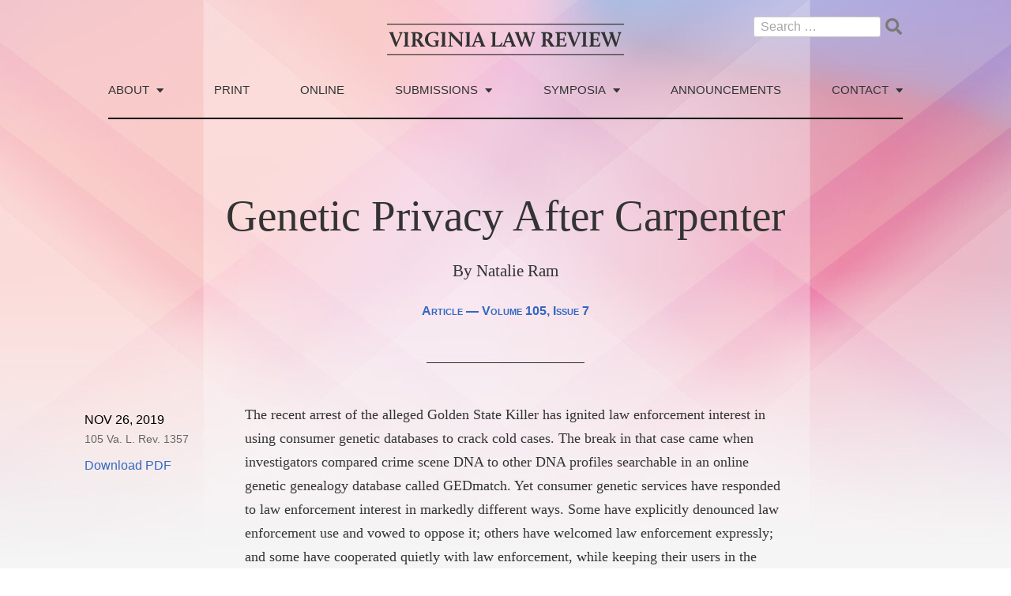

--- FILE ---
content_type: text/html; charset=UTF-8
request_url: https://virginialawreview.org/articles/genetic-privacy-after-carpenter/
body_size: 11505
content:
<!doctype html>
<html dir="ltr" lang="en-US"
	prefix="og: https://ogp.me/ns#" >
<head>
    <meta charset="UTF-8">
    <meta name="viewport" content="width=device-width, initial-scale=1">
    <link rel="profile" href="https://gmpg.org/xfn/11">
    <link rel="shortcut icon" href="/wp-content/themes/lawreview/favicon.ico" type="image/png" />

	<title>Genetic Privacy After Carpenter - Virginia Law Review</title>
	<style>img:is([sizes="auto" i], [sizes^="auto," i]) { contain-intrinsic-size: 3000px 1500px }</style>
	
		<!-- All in One SEO 4.3.2 - aioseo.com -->
		<meta name="description" content="The recent arrest of the alleged Golden State Killer has ignited law enforcement interest in using consumer genetic databases to crack cold cases. The break in that case came when investigators compared crime scene DNA to other DNA profiles searchable in an online genetic genealogy database called GEDmatch. Yet consumer genetic services have responded to" />
		<meta name="robots" content="max-image-preview:large" />
		<link rel="canonical" href="https://virginialawreview.org/articles/genetic-privacy-after-carpenter/" />
		<meta name="generator" content="All in One SEO (AIOSEO) 4.3.2 " />
		<meta property="og:locale" content="en_US" />
		<meta property="og:site_name" content="Virginia Law Review -" />
		<meta property="og:type" content="article" />
		<meta property="og:title" content="Genetic Privacy After Carpenter - Virginia Law Review" />
		<meta property="og:description" content="The recent arrest of the alleged Golden State Killer has ignited law enforcement interest in using consumer genetic databases to crack cold cases. The break in that case came when investigators compared crime scene DNA to other DNA profiles searchable in an online genetic genealogy database called GEDmatch. Yet consumer genetic services have responded to" />
		<meta property="og:url" content="https://virginialawreview.org/articles/genetic-privacy-after-carpenter/" />
		<meta property="article:published_time" content="2019-11-26T11:43:21+00:00" />
		<meta property="article:modified_time" content="2020-12-12T22:42:21+00:00" />
		<meta name="twitter:card" content="summary" />
		<meta name="twitter:title" content="Genetic Privacy After Carpenter - Virginia Law Review" />
		<meta name="twitter:description" content="The recent arrest of the alleged Golden State Killer has ignited law enforcement interest in using consumer genetic databases to crack cold cases. The break in that case came when investigators compared crime scene DNA to other DNA profiles searchable in an online genetic genealogy database called GEDmatch. Yet consumer genetic services have responded to" />
		<script type="application/ld+json" class="aioseo-schema">
			{"@context":"https:\/\/schema.org","@graph":[{"@type":"BreadcrumbList","@id":"https:\/\/virginialawreview.org\/articles\/genetic-privacy-after-carpenter\/#breadcrumblist","itemListElement":[{"@type":"ListItem","@id":"https:\/\/virginialawreview.org\/#listItem","position":1,"item":{"@type":"WebPage","@id":"https:\/\/virginialawreview.org\/","name":"Home","url":"https:\/\/virginialawreview.org\/"},"nextItem":"https:\/\/virginialawreview.org\/articles\/genetic-privacy-after-carpenter\/#listItem"},{"@type":"ListItem","@id":"https:\/\/virginialawreview.org\/articles\/genetic-privacy-after-carpenter\/#listItem","position":2,"item":{"@type":"WebPage","@id":"https:\/\/virginialawreview.org\/articles\/genetic-privacy-after-carpenter\/","name":"Genetic Privacy After Carpenter","description":"The recent arrest of the alleged Golden State Killer has ignited law enforcement interest in using consumer genetic databases to crack cold cases. The break in that case came when investigators compared crime scene DNA to other DNA profiles searchable in an online genetic genealogy database called GEDmatch. Yet consumer genetic services have responded to","url":"https:\/\/virginialawreview.org\/articles\/genetic-privacy-after-carpenter\/"},"previousItem":"https:\/\/virginialawreview.org\/#listItem"}]},{"@type":"Organization","@id":"https:\/\/virginialawreview.org\/#organization","name":"Virginia Law Review","url":"https:\/\/virginialawreview.org\/","contactPoint":{"@type":"ContactPoint","telephone":"+14349243079","contactType":"Customer Support"}},{"@type":"Person","@id":"https:\/\/virginialawreview.org\/author\/daverodmandesign-com\/#author","url":"https:\/\/virginialawreview.org\/author\/daverodmandesign-com\/","name":"dave@rodmandesign.com","image":{"@type":"ImageObject","@id":"https:\/\/virginialawreview.org\/articles\/genetic-privacy-after-carpenter\/#authorImage","url":"https:\/\/secure.gravatar.com\/avatar\/76af9649a731b140b331bc1bd4174e9fe61242f2addae4b462a30fa61027f617?s=96&d=mm&r=g","width":96,"height":96,"caption":"dave@rodmandesign.com"}},{"@type":"WebPage","@id":"https:\/\/virginialawreview.org\/articles\/genetic-privacy-after-carpenter\/#webpage","url":"https:\/\/virginialawreview.org\/articles\/genetic-privacy-after-carpenter\/","name":"Genetic Privacy After Carpenter - Virginia Law Review","description":"The recent arrest of the alleged Golden State Killer has ignited law enforcement interest in using consumer genetic databases to crack cold cases. The break in that case came when investigators compared crime scene DNA to other DNA profiles searchable in an online genetic genealogy database called GEDmatch. Yet consumer genetic services have responded to","inLanguage":"en-US","isPartOf":{"@id":"https:\/\/virginialawreview.org\/#website"},"breadcrumb":{"@id":"https:\/\/virginialawreview.org\/articles\/genetic-privacy-after-carpenter\/#breadcrumblist"},"author":{"@id":"https:\/\/virginialawreview.org\/author\/daverodmandesign-com\/#author"},"creator":{"@id":"https:\/\/virginialawreview.org\/author\/daverodmandesign-com\/#author"},"datePublished":"2019-11-26T11:43:21-05:00","dateModified":"2020-12-12T22:42:21-05:00"},{"@type":"WebSite","@id":"https:\/\/virginialawreview.org\/#website","url":"https:\/\/virginialawreview.org\/","name":"Virginia Law Review","inLanguage":"en-US","publisher":{"@id":"https:\/\/virginialawreview.org\/#organization"}}]}
		</script>
		<!-- All in One SEO -->

<link rel='dns-prefetch' href='//ajax.googleapis.com' />
<link rel='dns-prefetch' href='//kit.fontawesome.com' />
<link rel='dns-prefetch' href='//cdn.jsdelivr.net' />
<link rel='dns-prefetch' href='//cloud.typography.com' />
<link rel="alternate" type="application/rss+xml" title="Virginia Law Review &raquo; Feed" href="https://virginialawreview.org/feed/" />
<link rel="alternate" type="application/rss+xml" title="Virginia Law Review &raquo; Comments Feed" href="https://virginialawreview.org/comments/feed/" />
		<!-- This site uses the Google Analytics by MonsterInsights plugin v9.11.1 - Using Analytics tracking - https://www.monsterinsights.com/ -->
		<!-- Note: MonsterInsights is not currently configured on this site. The site owner needs to authenticate with Google Analytics in the MonsterInsights settings panel. -->
					<!-- No tracking code set -->
				<!-- / Google Analytics by MonsterInsights -->
		<script>
window._wpemojiSettings = {"baseUrl":"https:\/\/s.w.org\/images\/core\/emoji\/16.0.1\/72x72\/","ext":".png","svgUrl":"https:\/\/s.w.org\/images\/core\/emoji\/16.0.1\/svg\/","svgExt":".svg","source":{"concatemoji":"https:\/\/virginialawreview.org\/wp-includes\/js\/wp-emoji-release.min.js?ver=6.8.3"}};
/*! This file is auto-generated */
!function(s,n){var o,i,e;function c(e){try{var t={supportTests:e,timestamp:(new Date).valueOf()};sessionStorage.setItem(o,JSON.stringify(t))}catch(e){}}function p(e,t,n){e.clearRect(0,0,e.canvas.width,e.canvas.height),e.fillText(t,0,0);var t=new Uint32Array(e.getImageData(0,0,e.canvas.width,e.canvas.height).data),a=(e.clearRect(0,0,e.canvas.width,e.canvas.height),e.fillText(n,0,0),new Uint32Array(e.getImageData(0,0,e.canvas.width,e.canvas.height).data));return t.every(function(e,t){return e===a[t]})}function u(e,t){e.clearRect(0,0,e.canvas.width,e.canvas.height),e.fillText(t,0,0);for(var n=e.getImageData(16,16,1,1),a=0;a<n.data.length;a++)if(0!==n.data[a])return!1;return!0}function f(e,t,n,a){switch(t){case"flag":return n(e,"\ud83c\udff3\ufe0f\u200d\u26a7\ufe0f","\ud83c\udff3\ufe0f\u200b\u26a7\ufe0f")?!1:!n(e,"\ud83c\udde8\ud83c\uddf6","\ud83c\udde8\u200b\ud83c\uddf6")&&!n(e,"\ud83c\udff4\udb40\udc67\udb40\udc62\udb40\udc65\udb40\udc6e\udb40\udc67\udb40\udc7f","\ud83c\udff4\u200b\udb40\udc67\u200b\udb40\udc62\u200b\udb40\udc65\u200b\udb40\udc6e\u200b\udb40\udc67\u200b\udb40\udc7f");case"emoji":return!a(e,"\ud83e\udedf")}return!1}function g(e,t,n,a){var r="undefined"!=typeof WorkerGlobalScope&&self instanceof WorkerGlobalScope?new OffscreenCanvas(300,150):s.createElement("canvas"),o=r.getContext("2d",{willReadFrequently:!0}),i=(o.textBaseline="top",o.font="600 32px Arial",{});return e.forEach(function(e){i[e]=t(o,e,n,a)}),i}function t(e){var t=s.createElement("script");t.src=e,t.defer=!0,s.head.appendChild(t)}"undefined"!=typeof Promise&&(o="wpEmojiSettingsSupports",i=["flag","emoji"],n.supports={everything:!0,everythingExceptFlag:!0},e=new Promise(function(e){s.addEventListener("DOMContentLoaded",e,{once:!0})}),new Promise(function(t){var n=function(){try{var e=JSON.parse(sessionStorage.getItem(o));if("object"==typeof e&&"number"==typeof e.timestamp&&(new Date).valueOf()<e.timestamp+604800&&"object"==typeof e.supportTests)return e.supportTests}catch(e){}return null}();if(!n){if("undefined"!=typeof Worker&&"undefined"!=typeof OffscreenCanvas&&"undefined"!=typeof URL&&URL.createObjectURL&&"undefined"!=typeof Blob)try{var e="postMessage("+g.toString()+"("+[JSON.stringify(i),f.toString(),p.toString(),u.toString()].join(",")+"));",a=new Blob([e],{type:"text/javascript"}),r=new Worker(URL.createObjectURL(a),{name:"wpTestEmojiSupports"});return void(r.onmessage=function(e){c(n=e.data),r.terminate(),t(n)})}catch(e){}c(n=g(i,f,p,u))}t(n)}).then(function(e){for(var t in e)n.supports[t]=e[t],n.supports.everything=n.supports.everything&&n.supports[t],"flag"!==t&&(n.supports.everythingExceptFlag=n.supports.everythingExceptFlag&&n.supports[t]);n.supports.everythingExceptFlag=n.supports.everythingExceptFlag&&!n.supports.flag,n.DOMReady=!1,n.readyCallback=function(){n.DOMReady=!0}}).then(function(){return e}).then(function(){var e;n.supports.everything||(n.readyCallback(),(e=n.source||{}).concatemoji?t(e.concatemoji):e.wpemoji&&e.twemoji&&(t(e.twemoji),t(e.wpemoji)))}))}((window,document),window._wpemojiSettings);
</script>
<style id='wp-emoji-styles-inline-css'>

	img.wp-smiley, img.emoji {
		display: inline !important;
		border: none !important;
		box-shadow: none !important;
		height: 1em !important;
		width: 1em !important;
		margin: 0 0.07em !important;
		vertical-align: -0.1em !important;
		background: none !important;
		padding: 0 !important;
	}
</style>
<link rel='stylesheet' id='wp-block-library-css' href='https://virginialawreview.org/wp-includes/css/dist/block-library/style.min.css?ver=6.8.3' media='all' />
<style id='classic-theme-styles-inline-css'>
/*! This file is auto-generated */
.wp-block-button__link{color:#fff;background-color:#32373c;border-radius:9999px;box-shadow:none;text-decoration:none;padding:calc(.667em + 2px) calc(1.333em + 2px);font-size:1.125em}.wp-block-file__button{background:#32373c;color:#fff;text-decoration:none}
</style>
<style id='global-styles-inline-css'>
:root{--wp--preset--aspect-ratio--square: 1;--wp--preset--aspect-ratio--4-3: 4/3;--wp--preset--aspect-ratio--3-4: 3/4;--wp--preset--aspect-ratio--3-2: 3/2;--wp--preset--aspect-ratio--2-3: 2/3;--wp--preset--aspect-ratio--16-9: 16/9;--wp--preset--aspect-ratio--9-16: 9/16;--wp--preset--color--black: #000000;--wp--preset--color--cyan-bluish-gray: #abb8c3;--wp--preset--color--white: #ffffff;--wp--preset--color--pale-pink: #f78da7;--wp--preset--color--vivid-red: #cf2e2e;--wp--preset--color--luminous-vivid-orange: #ff6900;--wp--preset--color--luminous-vivid-amber: #fcb900;--wp--preset--color--light-green-cyan: #7bdcb5;--wp--preset--color--vivid-green-cyan: #00d084;--wp--preset--color--pale-cyan-blue: #8ed1fc;--wp--preset--color--vivid-cyan-blue: #0693e3;--wp--preset--color--vivid-purple: #9b51e0;--wp--preset--gradient--vivid-cyan-blue-to-vivid-purple: linear-gradient(135deg,rgba(6,147,227,1) 0%,rgb(155,81,224) 100%);--wp--preset--gradient--light-green-cyan-to-vivid-green-cyan: linear-gradient(135deg,rgb(122,220,180) 0%,rgb(0,208,130) 100%);--wp--preset--gradient--luminous-vivid-amber-to-luminous-vivid-orange: linear-gradient(135deg,rgba(252,185,0,1) 0%,rgba(255,105,0,1) 100%);--wp--preset--gradient--luminous-vivid-orange-to-vivid-red: linear-gradient(135deg,rgba(255,105,0,1) 0%,rgb(207,46,46) 100%);--wp--preset--gradient--very-light-gray-to-cyan-bluish-gray: linear-gradient(135deg,rgb(238,238,238) 0%,rgb(169,184,195) 100%);--wp--preset--gradient--cool-to-warm-spectrum: linear-gradient(135deg,rgb(74,234,220) 0%,rgb(151,120,209) 20%,rgb(207,42,186) 40%,rgb(238,44,130) 60%,rgb(251,105,98) 80%,rgb(254,248,76) 100%);--wp--preset--gradient--blush-light-purple: linear-gradient(135deg,rgb(255,206,236) 0%,rgb(152,150,240) 100%);--wp--preset--gradient--blush-bordeaux: linear-gradient(135deg,rgb(254,205,165) 0%,rgb(254,45,45) 50%,rgb(107,0,62) 100%);--wp--preset--gradient--luminous-dusk: linear-gradient(135deg,rgb(255,203,112) 0%,rgb(199,81,192) 50%,rgb(65,88,208) 100%);--wp--preset--gradient--pale-ocean: linear-gradient(135deg,rgb(255,245,203) 0%,rgb(182,227,212) 50%,rgb(51,167,181) 100%);--wp--preset--gradient--electric-grass: linear-gradient(135deg,rgb(202,248,128) 0%,rgb(113,206,126) 100%);--wp--preset--gradient--midnight: linear-gradient(135deg,rgb(2,3,129) 0%,rgb(40,116,252) 100%);--wp--preset--font-size--small: 13px;--wp--preset--font-size--medium: 20px;--wp--preset--font-size--large: 36px;--wp--preset--font-size--x-large: 42px;--wp--preset--spacing--20: 0.44rem;--wp--preset--spacing--30: 0.67rem;--wp--preset--spacing--40: 1rem;--wp--preset--spacing--50: 1.5rem;--wp--preset--spacing--60: 2.25rem;--wp--preset--spacing--70: 3.38rem;--wp--preset--spacing--80: 5.06rem;--wp--preset--shadow--natural: 6px 6px 9px rgba(0, 0, 0, 0.2);--wp--preset--shadow--deep: 12px 12px 50px rgba(0, 0, 0, 0.4);--wp--preset--shadow--sharp: 6px 6px 0px rgba(0, 0, 0, 0.2);--wp--preset--shadow--outlined: 6px 6px 0px -3px rgba(255, 255, 255, 1), 6px 6px rgba(0, 0, 0, 1);--wp--preset--shadow--crisp: 6px 6px 0px rgba(0, 0, 0, 1);}:where(.is-layout-flex){gap: 0.5em;}:where(.is-layout-grid){gap: 0.5em;}body .is-layout-flex{display: flex;}.is-layout-flex{flex-wrap: wrap;align-items: center;}.is-layout-flex > :is(*, div){margin: 0;}body .is-layout-grid{display: grid;}.is-layout-grid > :is(*, div){margin: 0;}:where(.wp-block-columns.is-layout-flex){gap: 2em;}:where(.wp-block-columns.is-layout-grid){gap: 2em;}:where(.wp-block-post-template.is-layout-flex){gap: 1.25em;}:where(.wp-block-post-template.is-layout-grid){gap: 1.25em;}.has-black-color{color: var(--wp--preset--color--black) !important;}.has-cyan-bluish-gray-color{color: var(--wp--preset--color--cyan-bluish-gray) !important;}.has-white-color{color: var(--wp--preset--color--white) !important;}.has-pale-pink-color{color: var(--wp--preset--color--pale-pink) !important;}.has-vivid-red-color{color: var(--wp--preset--color--vivid-red) !important;}.has-luminous-vivid-orange-color{color: var(--wp--preset--color--luminous-vivid-orange) !important;}.has-luminous-vivid-amber-color{color: var(--wp--preset--color--luminous-vivid-amber) !important;}.has-light-green-cyan-color{color: var(--wp--preset--color--light-green-cyan) !important;}.has-vivid-green-cyan-color{color: var(--wp--preset--color--vivid-green-cyan) !important;}.has-pale-cyan-blue-color{color: var(--wp--preset--color--pale-cyan-blue) !important;}.has-vivid-cyan-blue-color{color: var(--wp--preset--color--vivid-cyan-blue) !important;}.has-vivid-purple-color{color: var(--wp--preset--color--vivid-purple) !important;}.has-black-background-color{background-color: var(--wp--preset--color--black) !important;}.has-cyan-bluish-gray-background-color{background-color: var(--wp--preset--color--cyan-bluish-gray) !important;}.has-white-background-color{background-color: var(--wp--preset--color--white) !important;}.has-pale-pink-background-color{background-color: var(--wp--preset--color--pale-pink) !important;}.has-vivid-red-background-color{background-color: var(--wp--preset--color--vivid-red) !important;}.has-luminous-vivid-orange-background-color{background-color: var(--wp--preset--color--luminous-vivid-orange) !important;}.has-luminous-vivid-amber-background-color{background-color: var(--wp--preset--color--luminous-vivid-amber) !important;}.has-light-green-cyan-background-color{background-color: var(--wp--preset--color--light-green-cyan) !important;}.has-vivid-green-cyan-background-color{background-color: var(--wp--preset--color--vivid-green-cyan) !important;}.has-pale-cyan-blue-background-color{background-color: var(--wp--preset--color--pale-cyan-blue) !important;}.has-vivid-cyan-blue-background-color{background-color: var(--wp--preset--color--vivid-cyan-blue) !important;}.has-vivid-purple-background-color{background-color: var(--wp--preset--color--vivid-purple) !important;}.has-black-border-color{border-color: var(--wp--preset--color--black) !important;}.has-cyan-bluish-gray-border-color{border-color: var(--wp--preset--color--cyan-bluish-gray) !important;}.has-white-border-color{border-color: var(--wp--preset--color--white) !important;}.has-pale-pink-border-color{border-color: var(--wp--preset--color--pale-pink) !important;}.has-vivid-red-border-color{border-color: var(--wp--preset--color--vivid-red) !important;}.has-luminous-vivid-orange-border-color{border-color: var(--wp--preset--color--luminous-vivid-orange) !important;}.has-luminous-vivid-amber-border-color{border-color: var(--wp--preset--color--luminous-vivid-amber) !important;}.has-light-green-cyan-border-color{border-color: var(--wp--preset--color--light-green-cyan) !important;}.has-vivid-green-cyan-border-color{border-color: var(--wp--preset--color--vivid-green-cyan) !important;}.has-pale-cyan-blue-border-color{border-color: var(--wp--preset--color--pale-cyan-blue) !important;}.has-vivid-cyan-blue-border-color{border-color: var(--wp--preset--color--vivid-cyan-blue) !important;}.has-vivid-purple-border-color{border-color: var(--wp--preset--color--vivid-purple) !important;}.has-vivid-cyan-blue-to-vivid-purple-gradient-background{background: var(--wp--preset--gradient--vivid-cyan-blue-to-vivid-purple) !important;}.has-light-green-cyan-to-vivid-green-cyan-gradient-background{background: var(--wp--preset--gradient--light-green-cyan-to-vivid-green-cyan) !important;}.has-luminous-vivid-amber-to-luminous-vivid-orange-gradient-background{background: var(--wp--preset--gradient--luminous-vivid-amber-to-luminous-vivid-orange) !important;}.has-luminous-vivid-orange-to-vivid-red-gradient-background{background: var(--wp--preset--gradient--luminous-vivid-orange-to-vivid-red) !important;}.has-very-light-gray-to-cyan-bluish-gray-gradient-background{background: var(--wp--preset--gradient--very-light-gray-to-cyan-bluish-gray) !important;}.has-cool-to-warm-spectrum-gradient-background{background: var(--wp--preset--gradient--cool-to-warm-spectrum) !important;}.has-blush-light-purple-gradient-background{background: var(--wp--preset--gradient--blush-light-purple) !important;}.has-blush-bordeaux-gradient-background{background: var(--wp--preset--gradient--blush-bordeaux) !important;}.has-luminous-dusk-gradient-background{background: var(--wp--preset--gradient--luminous-dusk) !important;}.has-pale-ocean-gradient-background{background: var(--wp--preset--gradient--pale-ocean) !important;}.has-electric-grass-gradient-background{background: var(--wp--preset--gradient--electric-grass) !important;}.has-midnight-gradient-background{background: var(--wp--preset--gradient--midnight) !important;}.has-small-font-size{font-size: var(--wp--preset--font-size--small) !important;}.has-medium-font-size{font-size: var(--wp--preset--font-size--medium) !important;}.has-large-font-size{font-size: var(--wp--preset--font-size--large) !important;}.has-x-large-font-size{font-size: var(--wp--preset--font-size--x-large) !important;}
:where(.wp-block-post-template.is-layout-flex){gap: 1.25em;}:where(.wp-block-post-template.is-layout-grid){gap: 1.25em;}
:where(.wp-block-columns.is-layout-flex){gap: 2em;}:where(.wp-block-columns.is-layout-grid){gap: 2em;}
:root :where(.wp-block-pullquote){font-size: 1.5em;line-height: 1.6;}
</style>
<link rel='stylesheet' id='ctf_styles-css' href='https://virginialawreview.org/wp-content/plugins/custom-twitter-feeds/css/ctf-styles.min.css?ver=2.0.5' media='all' />
<link rel='stylesheet' id='cloud-typography-com-css' href='//cloud.typography.com/7815518/7834832/css/fonts.css?ver=1.3.5' media='all' />
<link rel='stylesheet' id='lawreview-style-css' href='https://virginialawreview.org/wp-content/themes/lawreview/style.css?ver=1.3.5' media='all' />
<link rel='stylesheet' id='select2-css' href='https://cdn.jsdelivr.net/npm/select2@4.1.0-beta.1/dist/css/select2.min.css?ver=6.8.3' media='all' />
<script src="//ajax.googleapis.com/ajax/libs/jquery/3.5.1/jquery.min.js?ver=1.3.5" id="lawreview-jquery-js"></script>
<script src="https://cdn.jsdelivr.net/npm/select2@4.1.0-beta.1/dist/js/select2.min.js?ver=6.8.3" id="select2-js"></script>
<link rel="https://api.w.org/" href="https://virginialawreview.org/wp-json/" /><link rel="alternate" title="JSON" type="application/json" href="https://virginialawreview.org/wp-json/wp/v2/articles-api/1814" /><link rel="EditURI" type="application/rsd+xml" title="RSD" href="https://virginialawreview.org/xmlrpc.php?rsd" />
<link rel='shortlink' href='https://virginialawreview.org/?p=1814' />
<link rel="alternate" title="oEmbed (JSON)" type="application/json+oembed" href="https://virginialawreview.org/wp-json/oembed/1.0/embed?url=https%3A%2F%2Fvirginialawreview.org%2Farticles%2Fgenetic-privacy-after-carpenter%2F" />
<link rel="alternate" title="oEmbed (XML)" type="text/xml+oembed" href="https://virginialawreview.org/wp-json/oembed/1.0/embed?url=https%3A%2F%2Fvirginialawreview.org%2Farticles%2Fgenetic-privacy-after-carpenter%2F&#038;format=xml" />
		<style type="text/css">
					.site-title,
			.site-description {
				position: absolute;
				clip: rect(1px, 1px, 1px, 1px);
				}
					</style>
		</head>
<body class="wp-singular articles-template-default single single-articles postid-1814 wp-theme-lawreview no-sidebar">
<div id="page" class="site" style="background: #f5f5f5 url(https://virginialawreview.org/wp-content/uploads/2020/12/Texture-17-e1607488671175.jpg) 50% 0 repeat-x;">
    <div class="content-wrapper">
        <a class="skip-link screen-reader-text" href="#primary">Skip to content</a>

        <header id="masthead" class="site-header">
            <div class="site-head-inner">
                <div class="site-branding">
                    <div class="site-logo">
                        <a href="https://virginialawreview.org/" rel="home">
                            <svg xmlns="http://www.w3.org/2000/svg" viewBox="0 0 989.18 132.22">
                                <path d="M13.63,43.27a8.09,8.09,0,0,0-5-5v-2.7h5c7,0,13.14-.36,13.14-.36l.36.36a11.34,11.34,0,0,0-.54,8.28L38.38,75c.63,1.62,1.26,4,1.71,5.58L54.22,46.15c1.62-4,.81-6.48-4.14-7.83v-2.7H65l.45,1.71s-3.06,1.89-6,9.18L38.83,96.46l-4.5-1.08Z"/>
                                <path d="M68.8,92.59c3.78-.45,6-2.61,6-5.85V44.89c0-4.32,0-5.22-6.21-6.57v-2.7h6.57c11.25,0,14.22-.36,14.22-.36l.45.36s-3,3.87-3,11.34V86.74a26.52,26.52,0,0,1-.45,4.86l7.65.81-.36,3-24.93.54Z"/>
                                <path d="M100.75,92.59c3.69-.45,6-2.52,6-5.58V44.89c0-4.32-.45-5.22-6.93-6.57v-2.7h25.47c15.84,0,22,7,22,14.49s-6.39,12.6-11.07,15.48v1.53l13,19.62c3.51,5.22,5.22,5.31,6.84,5.49l1,.09-.36,3.33H139.45l-.36-.36A41.73,41.73,0,0,0,134,85.48L123.79,70.09h-3.87l-1.08,1.08V87a22.94,22.94,0,0,1-.45,4.59l8.1.81-.36,3-25.38.54Zm24.66-27.18c4,0,8.64-4.14,8.64-12.51,0-7.2-3.51-12.6-11.88-12.6h-2.25l-1.08,1.08v24Z"/>
                                <path d="M193.27,34.54c7.74,0,16.29,1.62,21.06,2.07l-2.7,14.58h-3.51C208,41.29,199.75,39,193,39c-14.67,0-21.78,12.06-21.78,25.74,0,15.39,9.27,26.91,23.76,26.91a32.29,32.29,0,0,0,7.38-.9V79.18c0-4.32-.36-5.4-8.28-6.57v-2.7h22.77l.45,1.71s-3.51,1.62-3.51,8.55V94.39c-6.12.45-14,2.34-21.78,2.34-18.27,0-33.84-10.53-33.84-29.79C158.17,50.74,169.06,34.54,193.27,34.54Z"/>
                                <path d="M223.87,92.59c3.78-.45,6-2.61,6-5.85V44.89c0-4.32,0-5.22-6.21-6.57v-2.7h6.57c11.25,0,14.22-.36,14.22-.36l.45.36s-3,3.87-3,11.34V86.74a26.52,26.52,0,0,1-.45,4.86l7.65.81-.36,3-24.93.54Z"/>
                                <path d="M255.73,92.59c4-.45,6.48-2.34,6.48-5.58V48.31c0-5.76-1.35-8-7.29-10v-2.7h2.61c4.41,0,11.79-.36,11.79-.36a21.29,21.29,0,0,0,3.51,4.68l31.5,33.21c1.17,1.26,2.61,3,3.69,4.32v-32c0-4-.09-6.12-7.29-6.84v-3h18.18l.45,1.71s-6.21,1.62-6.21,9.09V96.1h-3.78L271,55.06a41.66,41.66,0,0,1-3.69-4.41V87a26.52,26.52,0,0,1-.45,4.86l8.1.54-.36,3-18.9.54Z"/>
                                <path d="M326.38,92.59c3.78-.45,6-2.61,6-5.85V44.89c0-4.32,0-5.22-6.21-6.57v-2.7h6.57c11.25,0,14.22-.36,14.22-.36l.45.36s-3,3.87-3,11.34V86.74A26.52,26.52,0,0,1,344,91.6l7.65.81-.36,3-24.93.54Z"/>
                                <path d="M352.48,92.59a6.74,6.74,0,0,0,6-4.23l20.88-52.29,5.49-1.17,19.71,51.21c1.53,4,2.88,6.21,6.29,6.66l-.36,2.88h-3.69c-4.22,0-17.54.36-17.54.36V92.5c2.43-.09,4.59-.9,3.6-3.6l-4.23-11.61H369.49L368,78.37l-5,13.23,7.74,1-.54,3.06H352.48Zm26.55-43L370.3,72.34H387L381.28,56.5C380.56,54.61,379.57,51.37,379,49.57Z"/>
                                <path d="M434,92.59c3.78-.45,6-2.34,6-5.58V44.89c0-4.32,0-5.22-6.21-6.57v-2.7h6.57c10.89,0,14.22-.36,14.22-.36l.45.36s-3,3.87-3,11.34v39a30,30,0,0,1-.45,5h13c7.29,0,9.27-3.42,13.77-12.42h3.51l-3.78,17.1H449.41c-6,0-15.39.27-15.39.27Z"/>
                                <path d="M480.1,92.59a6.74,6.74,0,0,0,6-4.23L507,36.07l5.49-1.17L532.2,86.11c1.53,4,2.88,6.21,6.3,6.66l-.36,2.88h-3.69c-4.23,0-17.55.36-17.55.36V92.5c2.43-.09,4.59-.9,3.6-3.6l-4.23-11.61H497.11l-1.53,1.08-5,13.23,7.74,1-.54,3.06H480.1Zm26.55-43-8.73,22.77h16.64L508.9,56.5C508.17,54.61,507.19,51.37,506.65,49.57Z"/>
                                <path d="M577.12,55.6l-13,40.86-5.22-1.08-20.7-52.11a8.31,8.31,0,0,0-5-5v-2.7h5c5.31,0,12.87-.36,12.87-.36l.36.36A11.37,11.37,0,0,0,551,43.9l11.52,30.51A43.45,43.45,0,0,1,564.16,80L574.24,48l-1.71-4.77a8.09,8.09,0,0,0-4.95-5v-2.7h5c5.31,0,12.86-.36,12.86-.36l.36.36a11.81,11.81,0,0,0-.54,8.28l10.53,30.69c.54,1.71,1.08,3.87,1.44,5.58l10.89-34c1.26-4,.81-6.48-4.14-7.83v-2.7h14.76l.45,1.71s-3.69,1.71-6,9.18L597.45,96.46l-5.31-1.08Z"/>
                                <path d="M644,92.59c3.69-.45,6-2.52,6-5.58V44.89c0-4.32-.45-5.22-6.93-6.57v-2.7h25.46c15.84,0,22,7,22,14.49s-6.39,12.6-11.07,15.48v1.53l13,19.62c3.51,5.22,5.22,5.31,6.84,5.49l1,.09L700,95.65H682.68l-.36-.36a41.73,41.73,0,0,0-5.13-9.81L667,70.09h-3.86l-1.08,1.08V87a22.94,22.94,0,0,1-.45,4.59l8.09.81-.36,3L644,95.92Zm24.66-27.18c4,0,8.63-4.14,8.63-12.51,0-7.2-3.51-12.6-11.88-12.6h-2.24l-1.08,1.08v24Z"/>
                                <path d="M703.38,92.59c3.78-.45,6-2.34,6-5.58V44.89c0-4.32-.45-5.22-6.93-6.57v-2.7h39.15c3.69,0,6.93-.36,6.93-.36l-2.79,15.93h-3.51c.45-9.27-2.52-10.89-9.72-10.89h-10l-1.08,1.08V62.71h15l.72-5.22L741,57V74.14h-4.68V67.39H722.55l-1.08,1.08V85.93a30,30,0,0,1-.45,5h12.51c7.74,0,8.82-1.17,13.32-10.62h3.51L747,95.65H718.77c-6,0-15.39.27-15.39.27Z"/>
                                <path d="M757.11,43.27a8.09,8.09,0,0,0-4.94-5v-2.7h5c7,0,13.13-.36,13.13-.36l.36.36a11.34,11.34,0,0,0-.54,8.28L781.86,75c.63,1.62,1.26,4,1.71,5.58L797.7,46.15c1.62-4,.81-6.48-4.14-7.83v-2.7H808.5l.45,1.71s-3.06,1.89-6,9.18L782.31,96.46l-4.5-1.08Z"/>
                                <path d="M812.29,92.59c3.77-.45,6-2.61,6-5.85V44.89c0-4.32,0-5.22-6.21-6.57v-2.7h6.57c11.25,0,14.22-.36,14.22-.36l.45.36s-3,3.87-3,11.34V86.74a26.52,26.52,0,0,1-.45,4.86l7.65.81-.36,3-24.92.54Z"/>
                                <path d="M844.23,92.59c3.78-.45,6-2.34,6-5.58V44.89c0-4.32-.45-5.22-6.93-6.57v-2.7h39.15c3.69,0,6.93-.36,6.93-.36l-2.79,15.93h-3.51c.45-9.27-2.52-10.89-9.72-10.89h-10l-1.08,1.08V62.71h15l.72-5.22,3.78-.54V74.14h-4.68V67.39H863.4l-1.08,1.08V85.93a30,30,0,0,1-.45,5h12.51c7.74,0,8.82-1.17,13.32-10.62h3.51l-3.33,15.3H859.62c-6,0-15.39.27-15.39.27Z"/>
                                <path d="M936.66,55.6l-13,40.86-5.22-1.08-20.7-52.11a8.31,8.31,0,0,0-4.95-5v-2.7h5c5.31,0,12.87-.36,12.87-.36l.36.36a11.37,11.37,0,0,0-.54,8.28l11.52,30.51A43.45,43.45,0,0,1,923.7,80L933.78,48l-1.71-4.77a8.09,8.09,0,0,0-5-5v-2.7h5c5.31,0,12.87-.36,12.87-.36l.36.36a11.81,11.81,0,0,0-.54,8.28l10.53,30.69c.54,1.71,1.08,3.87,1.44,5.58l10.89-34c1.26-4,.81-6.48-4.14-7.83v-2.7h14.76l.45,1.71s-3.69,1.71-6,9.18L957,96.46l-5.31-1.08Z"/>
                                <rect width="989.18" height="4"/>
                                <rect y="128.22" width="989.18" height="4"/>
                            </svg>
                            <!--<img src="/wp-content/themes/lawreview/images/virginia-law-review-logo.svg">-->
                        </a>
                    </div><!--site-logo-->
                    <div class="search-bar-header">
	                    <form role="search" method="get" class="search-form" action="https://virginialawreview.org/">
				<label>
					<span class="screen-reader-text">Search for:</span>
					<input type="search" class="search-field" placeholder="Search &hellip;" value="" name="s" />
				</label>
				<input type="submit" class="search-submit" value="Search" />
			</form>                    </div>

                    <div class="clear"></div>
                </div><!-- .site-branding -->

                <nav id="site-navigation" class="main-navigation">
                    <button class="menu-toggle" aria-controls="primary-menu" aria-expanded="false">
                        <svg aria-hidden="true" focusable="false" data-prefix="fas" data-icon="bars" class="svg-inline--fa fa-bars fa-w-14" role="img" xmlns="http://www.w3.org/2000/svg" viewBox="0 0 448 512">
                            <path d="M16 132h416c8.837 0 16-7.163 16-16V76c0-8.837-7.163-16-16-16H16C7.163 60 0 67.163 0 76v40c0 8.837 7.163 16 16 16zm0 160h416c8.837 0 16-7.163 16-16v-40c0-8.837-7.163-16-16-16H16c-8.837 0-16 7.163-16 16v40c0 8.837 7.163 16 16 16zm0 160h416c8.837 0 16-7.163 16-16v-40c0-8.837-7.163-16-16-16H16c-8.837 0-16 7.163-16 16v40c0 8.837 7.163 16 16 16z"></path>
                        </svg>
                    </button>
					<div class="menu-menu-1-container"><ul id="primary-menu" class="menu"><li id="menu-item-2294" class="no-link menu-item menu-item-type-custom menu-item-object-custom menu-item-has-children menu-item-2294"><a href="#">About<span class="dd-arrow"></span></a>
<ul class="sub-menu">
	<li id="menu-item-95" class="menu-item menu-item-type-post_type menu-item-object-page menu-item-95"><a href="https://virginialawreview.org/masthead/">Masthead<span class="dd-arrow"></span></a></li>
	<li id="menu-item-89" class="menu-item menu-item-type-post_type menu-item-object-page menu-item-89"><a href="https://virginialawreview.org/becoming-a-member/">Becoming a Member<span class="dd-arrow"></span></a></li>
	<li id="menu-item-93" class="menu-item menu-item-type-post_type menu-item-object-page menu-item-93"><a href="https://virginialawreview.org/tradition-of-excellence/">Tradition of Excellence<span class="dd-arrow"></span></a></li>
	<li id="menu-item-2306" class="menu-item menu-item-type-post_type menu-item-object-post menu-item-2306"><a href="https://virginialawreview.org/diversity-and-inclusion/">Diversity and Inclusion<span class="dd-arrow"></span></a></li>
	<li id="menu-item-92" class="menu-item menu-item-type-post_type menu-item-object-page menu-item-92"><a href="https://virginialawreview.org/light-edit-philosophy/">Light Edit Philosophy<span class="dd-arrow"></span></a></li>
	<li id="menu-item-94" class="menu-item menu-item-type-post_type menu-item-object-page menu-item-94"><a href="https://virginialawreview.org/alumni/">Alumni<span class="dd-arrow"></span></a></li>
	<li id="menu-item-90" class="menu-item menu-item-type-post_type menu-item-object-page menu-item-90"><a href="https://virginialawreview.org/sponsorship/">Sponsorship<span class="dd-arrow"></span></a></li>
</ul>
</li>
<li id="menu-item-43" class="menu-item menu-item-type-post_type menu-item-object-page menu-item-43"><a href="https://virginialawreview.org/print/">Print<span class="dd-arrow"></span></a></li>
<li id="menu-item-42" class="menu-item menu-item-type-post_type menu-item-object-page menu-item-42"><a href="https://virginialawreview.org/online/">Online<span class="dd-arrow"></span></a></li>
<li id="menu-item-2295" class="no-link menu-item menu-item-type-custom menu-item-object-custom menu-item-has-children menu-item-2295"><a href="#">Submissions<span class="dd-arrow"></span></a>
<ul class="sub-menu">
	<li id="menu-item-66" class="menu-item menu-item-type-post_type menu-item-object-page menu-item-66"><a href="https://virginialawreview.org/submissions/articles-essays/">Articles<span class="dd-arrow"></span></a></li>
	<li id="menu-item-65" class="menu-item menu-item-type-post_type menu-item-object-page menu-item-65"><a href="https://virginialawreview.org/submissions/notes/">Notes<span class="dd-arrow"></span></a></li>
	<li id="menu-item-64" class="menu-item menu-item-type-post_type menu-item-object-page menu-item-64"><a href="https://virginialawreview.org/submissions/online/">Online<span class="dd-arrow"></span></a></li>
	<li id="menu-item-63" class="menu-item menu-item-type-post_type menu-item-object-page menu-item-63"><a href="https://virginialawreview.org/submissions/stylebook/">Stylebook<span class="dd-arrow"></span></a></li>
</ul>
</li>
<li id="menu-item-2296" class="no-link menu-item menu-item-type-custom menu-item-object-custom menu-item-has-children menu-item-2296"><a href="#symposia">Symposia<span class="dd-arrow"></span></a>
<ul class="sub-menu">
	<li id="menu-item-2834" class="menu-item menu-item-type-post_type menu-item-object-symposia menu-item-2834"><a href="https://virginialawreview.org/symposia/virginialawreview-org-symposia-virginia-law-review-to-host-sixth-annual-symposium/">Upcoming Symposium<span class="dd-arrow"></span></a></li>
	<li id="menu-item-2833" class="menu-item menu-item-type-post_type_archive menu-item-object-symposia menu-item-2833"><a href="https://virginialawreview.org/symposia/">All Symposia<span class="dd-arrow"></span></a></li>
</ul>
</li>
<li id="menu-item-2281" class="menu-item menu-item-type-custom menu-item-object-custom menu-item-2281"><a href="/announcements/">Announcements<span class="dd-arrow"></span></a></li>
<li id="menu-item-2297" class="no-link menu-item menu-item-type-custom menu-item-object-custom menu-item-has-children menu-item-2297"><a href="#">Contact<span class="dd-arrow"></span></a>
<ul class="sub-menu">
	<li id="menu-item-98" class="menu-item menu-item-type-post_type menu-item-object-page menu-item-98"><a href="https://virginialawreview.org/contact/">Contact<span class="dd-arrow"></span></a></li>
	<li id="menu-item-99" class="menu-item menu-item-type-post_type menu-item-object-page menu-item-99"><a href="https://virginialawreview.org/customer-service/">Customer Service<span class="dd-arrow"></span></a></li>
	<li id="menu-item-97" class="menu-item menu-item-type-post_type menu-item-object-page menu-item-97"><a href="https://virginialawreview.org/subscribe/">Subscribe<span class="dd-arrow"></span></a></li>
</ul>
</li>
</ul></div>                </nav><!-- #site-navigation -->
            </div><!--site-head-inner-->
        </header><!-- #masthead -->


    <main id="primary" class="site-main">
        <div class="site-main-inner">

			                <article id="post-1814" class="post-1814 articles type-articles status-publish hentry article-sections-print article-types-article volumes-volume-105 issues-issue-7 authors-natalie-ram">
                    <header class="entry-header">

						                        <h1 class="essay-title">Genetic Privacy After Carpenter</h1>

						                            <h3 class="article-authors">By Natalie Ram</h3>
						
						                            <h3 class="article-sub-header">Article &mdash; <a href="/print/#volume-105">Volume 105</a>, Issue 7</h3>
						                        <div class="article-tile-separator"></div>

                    </header><!-- .entry-header -->
                    <div class="essay-col-left">
                        <div class="essay-col-left-inner">
                            <div class="article-date">Nov 26, 2019</div>
							                                <div class="article-reference">105 Va. L. Rev. 1357</div>
							
							                                <div class="download-article-pdf">
                                    <a href="https://virginialawreview.org/wp-content/uploads/2020/12/Ram_Book.pdf" target="_blank"><i class="fas fa-file-pdf"></i> Download PDF</a>
                                </div>
							
                            <div class="clear"></div>

                        </div>

                    </div>
                    <div class="essay-container">
                        <div class="entry-content">

							
							<p>The recent arrest of the alleged Golden State Killer has ignited law enforcement interest in using consumer genetic databases to crack cold cases. The break in that case came when investigators compared crime scene DNA to other DNA profiles searchable in an online genetic genealogy database called GEDmatch. Yet consumer genetic services have responded to law enforcement interest in markedly different ways. Some have explicitly denounced law enforcement use and vowed to oppose it; others have welcomed law enforcement expressly; and some have cooperated quietly with law enforcement, while keeping their users in the dark. At almost the same time, the Supreme Court gave these platforms a new role in policing police access to their genetic resources. In <em>Carpenter v. United States</em>, the Court upended the seemingly categorical rule that one cannot have an expectation of privacy in data shared with another.</p>
<p>This Article examines the impact of <em>Carpenter</em> for law enforcement use of third-party DNA databases, as in the Golden State Killer case. In so doing, this Article makes three contributions. First, it joins a burgeoning scholarship in identifying <em>Carpenter</em>’s “test,” and demonstrates that genetic information is precisely the sort of data in which individuals may ordinarily maintain an expectation of privacy, even when that data is in third-party hands. Second, it considers the role of consumer genetic platforms in mediating police access to their resources, recasting third-party privacy practices in a more robust and nuanced role as measures of consent. Third, it assesses the privacy practices of genetic genealogy companies specifically, concluding that some plainly reinforce existing expectations of privacy in genetic data, while others have meandered their way closer to legally valid consent to government use—though none has done so with precision.</p>

                            <div class="article-footer">
                                <div class="article-footer-share">
                                    <ul class="article-icon-links">
                                        <li><a href="" class="twitter-share" target="_blank"><i class="fab fa-twitter"></i></a></li>
                                        <li><a href="" class="facebook-share" target="_blank"><i class="fab fa-facebook-f"></i></a></li>
										                                            <li><a href="https://virginialawreview.org/wp-content/uploads/2020/12/Ram_Book.pdf" class="pdf" target="_blank"><i class="fas fa-arrow-alt-square-down"></i></a></li>
										                                    </ul>

                                </div>
                                <div class="clear"></div>
                            </div>
							                                    <div class="article-links">
                                        <p>Click on a link below to access the full text of this article. These are third-party content providers and may require a separate subscription for access.</p>
                                        <ul>
                                            <li>
                                                <a href="https://1.next.westlaw.com/Search/Results.html?query=105+Va.+L.+Rev.+1357" target="_blank">Westlaw</a>
                                            </li>
                                            <li>
                                                <a href="https://plus.lexis.com/search/?pdsearchterms=105+Va.+L.+Rev.+1357" target="_blank">Lexis</a>
                                            </li>
                                            <li>
                                                <a href="http://heinonline.org/HOL/CitationNavigator?collection=journals&volume=105&title=valr&page=1357&submit=Go&4=size" target="_blank">HeinOnline</a>
                                            </li>
                                        </ul>
                                        <div class="clear"></div>
                                    </div>
									
                            <div class="clear"></div>

														
                                <div class="article-feed-header">
                                    <span>&nbsp;&nbsp;Volume 105 / Issue 7&nbsp;&nbsp;</span>
                                </div>
                                <div class="article-feed">
																			<div class="article-feed-items">
    <h5></h5>

    <h4><a href="https://virginialawreview.org/articles/appointments-without-law/">Appointments Without Law</a></h4>

	
	        <div class="article-feed-author">By James Durling & E. Garrett West</div>
	
	        <div class="article-feed-reference">105 Va. L. Rev. 1281</div>
	
    <div class="article-feed-rule"></div>

    <div class="clear"></div>
</div>

																			<div class="article-feed-items">
    <h5></h5>

    <h4><a href="https://virginialawreview.org/articles/genetic-privacy-after-carpenter/">Genetic Privacy After Carpenter</a></h4>

	
	        <div class="article-feed-author">By Natalie Ram</div>
	
	        <div class="article-feed-reference">105 Va. L. Rev. 1357</div>
	
    <div class="article-feed-rule"></div>

    <div class="clear"></div>
</div>

																			<div class="article-feed-items">
    <h5></h5>

    <h4><a href="https://virginialawreview.org/articles/remedy-not-cure-reevaluating-status-booker-remedial-holding/">A Remedy but Not a Cure: Reevaluating the Status of the Booker Remedial Holding</a></h4>

	
	        <div class="article-feed-author">By Brendan Woods</div>
	
	        <div class="article-feed-reference">105 Va. L. Rev. 1427</div>
	
    <div class="article-feed-rule"></div>

    <div class="clear"></div>
</div>

									                                </div><!--article-feed-->
                                <div class="clear"></div>

														
														
                        </div><!--entry-content -->
                    </div><!-- essay-container-->
                    <div class="essay-col-right">
                        <div class="essay-col-right-inner">

                        </div>
                    </div>
                    <div class="clear"></div>
                </article>

			        </div><!--site-main-inner-->
    </main><!-- #main -->


</div><!--#content-wrapper-->

	<footer id="colophon" class="site-footer">
		<div class="footer-inner">
            <div class="footer-logo">
                <a href="https://virginialawreview.org/" rel="home">
                    <svg xmlns="http://www.w3.org/2000/svg" viewBox="0 0 989.18 132.22">
                        <path d="M13.63,43.27a8.09,8.09,0,0,0-5-5v-2.7h5c7,0,13.14-.36,13.14-.36l.36.36a11.34,11.34,0,0,0-.54,8.28L38.38,75c.63,1.62,1.26,4,1.71,5.58L54.22,46.15c1.62-4,.81-6.48-4.14-7.83v-2.7H65l.45,1.71s-3.06,1.89-6,9.18L38.83,96.46l-4.5-1.08Z"/>
                        <path d="M68.8,92.59c3.78-.45,6-2.61,6-5.85V44.89c0-4.32,0-5.22-6.21-6.57v-2.7h6.57c11.25,0,14.22-.36,14.22-.36l.45.36s-3,3.87-3,11.34V86.74a26.52,26.52,0,0,1-.45,4.86l7.65.81-.36,3-24.93.54Z"/>
                        <path d="M100.75,92.59c3.69-.45,6-2.52,6-5.58V44.89c0-4.32-.45-5.22-6.93-6.57v-2.7h25.47c15.84,0,22,7,22,14.49s-6.39,12.6-11.07,15.48v1.53l13,19.62c3.51,5.22,5.22,5.31,6.84,5.49l1,.09-.36,3.33H139.45l-.36-.36A41.73,41.73,0,0,0,134,85.48L123.79,70.09h-3.87l-1.08,1.08V87a22.94,22.94,0,0,1-.45,4.59l8.1.81-.36,3-25.38.54Zm24.66-27.18c4,0,8.64-4.14,8.64-12.51,0-7.2-3.51-12.6-11.88-12.6h-2.25l-1.08,1.08v24Z"/>
                        <path d="M193.27,34.54c7.74,0,16.29,1.62,21.06,2.07l-2.7,14.58h-3.51C208,41.29,199.75,39,193,39c-14.67,0-21.78,12.06-21.78,25.74,0,15.39,9.27,26.91,23.76,26.91a32.29,32.29,0,0,0,7.38-.9V79.18c0-4.32-.36-5.4-8.28-6.57v-2.7h22.77l.45,1.71s-3.51,1.62-3.51,8.55V94.39c-6.12.45-14,2.34-21.78,2.34-18.27,0-33.84-10.53-33.84-29.79C158.17,50.74,169.06,34.54,193.27,34.54Z"/>
                        <path d="M223.87,92.59c3.78-.45,6-2.61,6-5.85V44.89c0-4.32,0-5.22-6.21-6.57v-2.7h6.57c11.25,0,14.22-.36,14.22-.36l.45.36s-3,3.87-3,11.34V86.74a26.52,26.52,0,0,1-.45,4.86l7.65.81-.36,3-24.93.54Z"/>
                        <path d="M255.73,92.59c4-.45,6.48-2.34,6.48-5.58V48.31c0-5.76-1.35-8-7.29-10v-2.7h2.61c4.41,0,11.79-.36,11.79-.36a21.29,21.29,0,0,0,3.51,4.68l31.5,33.21c1.17,1.26,2.61,3,3.69,4.32v-32c0-4-.09-6.12-7.29-6.84v-3h18.18l.45,1.71s-6.21,1.62-6.21,9.09V96.1h-3.78L271,55.06a41.66,41.66,0,0,1-3.69-4.41V87a26.52,26.52,0,0,1-.45,4.86l8.1.54-.36,3-18.9.54Z"/>
                        <path d="M326.38,92.59c3.78-.45,6-2.61,6-5.85V44.89c0-4.32,0-5.22-6.21-6.57v-2.7h6.57c11.25,0,14.22-.36,14.22-.36l.45.36s-3,3.87-3,11.34V86.74A26.52,26.52,0,0,1,344,91.6l7.65.81-.36,3-24.93.54Z"/>
                        <path d="M352.48,92.59a6.74,6.74,0,0,0,6-4.23l20.88-52.29,5.49-1.17,19.71,51.21c1.53,4,2.88,6.21,6.29,6.66l-.36,2.88h-3.69c-4.22,0-17.54.36-17.54.36V92.5c2.43-.09,4.59-.9,3.6-3.6l-4.23-11.61H369.49L368,78.37l-5,13.23,7.74,1-.54,3.06H352.48Zm26.55-43L370.3,72.34H387L381.28,56.5C380.56,54.61,379.57,51.37,379,49.57Z"/>
                        <path d="M434,92.59c3.78-.45,6-2.34,6-5.58V44.89c0-4.32,0-5.22-6.21-6.57v-2.7h6.57c10.89,0,14.22-.36,14.22-.36l.45.36s-3,3.87-3,11.34v39a30,30,0,0,1-.45,5h13c7.29,0,9.27-3.42,13.77-12.42h3.51l-3.78,17.1H449.41c-6,0-15.39.27-15.39.27Z"/>
                        <path d="M480.1,92.59a6.74,6.74,0,0,0,6-4.23L507,36.07l5.49-1.17L532.2,86.11c1.53,4,2.88,6.21,6.3,6.66l-.36,2.88h-3.69c-4.23,0-17.55.36-17.55.36V92.5c2.43-.09,4.59-.9,3.6-3.6l-4.23-11.61H497.11l-1.53,1.08-5,13.23,7.74,1-.54,3.06H480.1Zm26.55-43-8.73,22.77h16.64L508.9,56.5C508.17,54.61,507.19,51.37,506.65,49.57Z"/>
                        <path d="M577.12,55.6l-13,40.86-5.22-1.08-20.7-52.11a8.31,8.31,0,0,0-5-5v-2.7h5c5.31,0,12.87-.36,12.87-.36l.36.36A11.37,11.37,0,0,0,551,43.9l11.52,30.51A43.45,43.45,0,0,1,564.16,80L574.24,48l-1.71-4.77a8.09,8.09,0,0,0-4.95-5v-2.7h5c5.31,0,12.86-.36,12.86-.36l.36.36a11.81,11.81,0,0,0-.54,8.28l10.53,30.69c.54,1.71,1.08,3.87,1.44,5.58l10.89-34c1.26-4,.81-6.48-4.14-7.83v-2.7h14.76l.45,1.71s-3.69,1.71-6,9.18L597.45,96.46l-5.31-1.08Z"/>
                        <path d="M644,92.59c3.69-.45,6-2.52,6-5.58V44.89c0-4.32-.45-5.22-6.93-6.57v-2.7h25.46c15.84,0,22,7,22,14.49s-6.39,12.6-11.07,15.48v1.53l13,19.62c3.51,5.22,5.22,5.31,6.84,5.49l1,.09L700,95.65H682.68l-.36-.36a41.73,41.73,0,0,0-5.13-9.81L667,70.09h-3.86l-1.08,1.08V87a22.94,22.94,0,0,1-.45,4.59l8.09.81-.36,3L644,95.92Zm24.66-27.18c4,0,8.63-4.14,8.63-12.51,0-7.2-3.51-12.6-11.88-12.6h-2.24l-1.08,1.08v24Z"/>
                        <path d="M703.38,92.59c3.78-.45,6-2.34,6-5.58V44.89c0-4.32-.45-5.22-6.93-6.57v-2.7h39.15c3.69,0,6.93-.36,6.93-.36l-2.79,15.93h-3.51c.45-9.27-2.52-10.89-9.72-10.89h-10l-1.08,1.08V62.71h15l.72-5.22L741,57V74.14h-4.68V67.39H722.55l-1.08,1.08V85.93a30,30,0,0,1-.45,5h12.51c7.74,0,8.82-1.17,13.32-10.62h3.51L747,95.65H718.77c-6,0-15.39.27-15.39.27Z"/>
                        <path d="M757.11,43.27a8.09,8.09,0,0,0-4.94-5v-2.7h5c7,0,13.13-.36,13.13-.36l.36.36a11.34,11.34,0,0,0-.54,8.28L781.86,75c.63,1.62,1.26,4,1.71,5.58L797.7,46.15c1.62-4,.81-6.48-4.14-7.83v-2.7H808.5l.45,1.71s-3.06,1.89-6,9.18L782.31,96.46l-4.5-1.08Z"/>
                        <path d="M812.29,92.59c3.77-.45,6-2.61,6-5.85V44.89c0-4.32,0-5.22-6.21-6.57v-2.7h6.57c11.25,0,14.22-.36,14.22-.36l.45.36s-3,3.87-3,11.34V86.74a26.52,26.52,0,0,1-.45,4.86l7.65.81-.36,3-24.92.54Z"/>
                        <path d="M844.23,92.59c3.78-.45,6-2.34,6-5.58V44.89c0-4.32-.45-5.22-6.93-6.57v-2.7h39.15c3.69,0,6.93-.36,6.93-.36l-2.79,15.93h-3.51c.45-9.27-2.52-10.89-9.72-10.89h-10l-1.08,1.08V62.71h15l.72-5.22,3.78-.54V74.14h-4.68V67.39H863.4l-1.08,1.08V85.93a30,30,0,0,1-.45,5h12.51c7.74,0,8.82-1.17,13.32-10.62h3.51l-3.33,15.3H859.62c-6,0-15.39.27-15.39.27Z"/>
                        <path d="M936.66,55.6l-13,40.86-5.22-1.08-20.7-52.11a8.31,8.31,0,0,0-4.95-5v-2.7h5c5.31,0,12.87-.36,12.87-.36l.36.36a11.37,11.37,0,0,0-.54,8.28l11.52,30.51A43.45,43.45,0,0,1,923.7,80L933.78,48l-1.71-4.77a8.09,8.09,0,0,0-5-5v-2.7h5c5.31,0,12.87-.36,12.87-.36l.36.36a11.81,11.81,0,0,0-.54,8.28l10.53,30.69c.54,1.71,1.08,3.87,1.44,5.58l10.89-34c1.26-4,.81-6.48-4.14-7.83v-2.7h14.76l.45,1.71s-3.69,1.71-6,9.18L957,96.46l-5.31-1.08Z"/>
                        <rect width="989.18" height="4"/>
                        <rect y="128.22" width="989.18" height="4"/>
                    </svg>
                    <!--<img src="/wp-content/themes/lawreview/images/virginia-law-review-logo.svg">-->
                </a>
            </div>
			<div class="lr-footer-menu"><ul id="menu-footer-menu" class="menu"><li id="menu-item-100" class="no-link menu-item menu-item-type-custom menu-item-object-custom menu-item-has-children menu-item-100"><a href="#">NAVIGATION</a>
<ul class="sub-menu">
	<li id="menu-item-101" class="menu-item menu-item-type-post_type menu-item-object-page menu-item-home menu-item-101"><a href="https://virginialawreview.org/">Home</a></li>
	<li id="menu-item-2282" class="menu-item menu-item-type-custom menu-item-object-custom menu-item-2282"><a href="/announcements/">Announcements</a></li>
	<li id="menu-item-2299" class="menu-item menu-item-type-post_type menu-item-object-page menu-item-2299"><a href="https://virginialawreview.org/contact/">Contact Us</a></li>
</ul>
</li>
<li id="menu-item-106" class="no-link menu-item menu-item-type-custom menu-item-object-custom menu-item-has-children menu-item-106"><a href="#">CONTENT</a>
<ul class="sub-menu">
	<li id="menu-item-2382" class="menu-item menu-item-type-post_type menu-item-object-page menu-item-2382"><a href="https://virginialawreview.org/print/">Print</a></li>
	<li id="menu-item-2385" class="menu-item menu-item-type-custom menu-item-object-custom menu-item-2385"><a href="/online/">Online</a></li>
	<li id="menu-item-2383" class="menu-item menu-item-type-post_type menu-item-object-symposia menu-item-2383"><a href="https://virginialawreview.org/symposia/intersectional-struggles-for-equality/">Symposium</a></li>
</ul>
</li>
<li id="menu-item-114" class="no-link menu-item menu-item-type-custom menu-item-object-custom menu-item-has-children menu-item-114"><a href="#">SUBMISSIONS</a>
<ul class="sub-menu">
	<li id="menu-item-115" class="menu-item menu-item-type-post_type menu-item-object-page menu-item-115"><a href="https://virginialawreview.org/submissions/articles-essays/">Articles</a></li>
	<li id="menu-item-116" class="menu-item menu-item-type-post_type menu-item-object-page menu-item-116"><a href="https://virginialawreview.org/submissions/notes/">Notes</a></li>
	<li id="menu-item-117" class="menu-item menu-item-type-post_type menu-item-object-page menu-item-117"><a href="https://virginialawreview.org/online/">Online</a></li>
</ul>
</li>
<li id="menu-item-118" class="no-link menu-item menu-item-type-custom menu-item-object-custom menu-item-has-children menu-item-118"><a href="#">ABOUT</a>
<ul class="sub-menu">
	<li id="menu-item-122" class="menu-item menu-item-type-post_type menu-item-object-page menu-item-122"><a href="https://virginialawreview.org/masthead/">Masthead</a></li>
	<li id="menu-item-120" class="menu-item menu-item-type-post_type menu-item-object-page menu-item-120"><a href="https://virginialawreview.org/becoming-a-member/">Becoming a Member</a></li>
	<li id="menu-item-2311" class="menu-item menu-item-type-post_type menu-item-object-post menu-item-2311"><a href="https://virginialawreview.org/diversity-and-inclusion/">Diversity and Inclusion</a></li>
</ul>
</li>
</ul></div>            <div class="footer-social">
                <ul>
                    <li>
                        <a href="https://twitter.com/virginialawrev" class="twitter" target="_blank">Twitter</a>
                    </li>
                </ul>
                <div class="clear"></div>
            </div>

        </div><!-- .footer-inner -->

	</footer><!-- #colophon -->
<div class="footer-site-info">
    <div class="footer-site-info-inner">
    &copy;Virginia Law Review Association. All rights reserved.
    </div>
</div><!-- .site-info -->
</div><!-- #page -->

<script type="speculationrules">
{"prefetch":[{"source":"document","where":{"and":[{"href_matches":"\/*"},{"not":{"href_matches":["\/wp-*.php","\/wp-admin\/*","\/wp-content\/uploads\/*","\/wp-content\/*","\/wp-content\/plugins\/*","\/wp-content\/themes\/lawreview\/*","\/*\\?(.+)"]}},{"not":{"selector_matches":"a[rel~=\"nofollow\"]"}},{"not":{"selector_matches":".no-prefetch, .no-prefetch a"}}]},"eagerness":"conservative"}]}
</script>
<script src="https://virginialawreview.org/wp-content/plugins/lawreview-docx-converter/footnotes.js?ver=1.3.5" id="symposium-footnotes-js"></script>
<script src="https://virginialawreview.org/wp-content/themes/lawreview/js/navigation.js?ver=1.3.5" id="lawreview-navigation-js"></script>
<script src="https://virginialawreview.org/wp-content/themes/lawreview/js/common.js?ver=1.3.5" id="lawreview-common-js"></script>
<script src="//kit.fontawesome.com/e87dbbf77f.js?ver=1.3.5" id="font-awesome-js"></script>

<script>(function(){function c(){var b=a.contentDocument||a.contentWindow.document;if(b){var d=b.createElement('script');d.innerHTML="window.__CF$cv$params={r:'9c0e7ba9ba43ada9',t:'MTc2ODkxMTE3Ny4wMDAwMDA='};var a=document.createElement('script');a.nonce='';a.src='/cdn-cgi/challenge-platform/scripts/jsd/main.js';document.getElementsByTagName('head')[0].appendChild(a);";b.getElementsByTagName('head')[0].appendChild(d)}}if(document.body){var a=document.createElement('iframe');a.height=1;a.width=1;a.style.position='absolute';a.style.top=0;a.style.left=0;a.style.border='none';a.style.visibility='hidden';document.body.appendChild(a);if('loading'!==document.readyState)c();else if(window.addEventListener)document.addEventListener('DOMContentLoaded',c);else{var e=document.onreadystatechange||function(){};document.onreadystatechange=function(b){e(b);'loading'!==document.readyState&&(document.onreadystatechange=e,c())}}}})();</script></body>
</html>


--- FILE ---
content_type: application/javascript
request_url: https://virginialawreview.org/wp-content/plugins/lawreview-docx-converter/footnotes.js?ver=1.3.5
body_size: 793
content:
(function ($) {

    var breakpoint = 800;

    var $entry_top = $('.entry-content');

    var $footnote_links = $('sup a');

    var firstLinkText = $('.footnote[data-id=1]');

    if (firstLinkText.hasClass('author')) {
        $('ol.foot_notes').attr('start', '0');
        $('ol.foot_notes li').first().css({'list-style':'none'});
    }

    var $sup_footnote = $("sup.footnote");

    function setEssayElements() {

        var articleTop = $entry_top.offset().top;
        $sup_footnote.each(function (index, element) {

            var note_id = $(this).data('id');

            var offset = $(this).offset();
            var sup_top = offset.top;

            var top = sup_top - articleTop - 20;

            var $this_note = $('.note-' + note_id);

            if ($this_note.height() > 80) {
                $this_note.addClass('shortened');
            }

            if ($(this).hasClass('footnote-asterisk')) {
                $this_note.removeClass('note-left');
                $this_note.addClass('note-right');

            }

            if ($this_note.hasClass('note-right')) {
                var $notes_to_check = $('.note-right');
            } else {
                var $notes_to_check = $('.note-left');
            }

            $notes_to_check.not($this_note).each(function (index, element) {

                var this_id = $(this).data('id');

                var note_offset = $(this).offset();
                var note_top = note_offset.top - articleTop;

                var this_height = $(this).height();
                if (this_height > 130) {
                    this_height = 130;

                }

                var note_bottom = this_height + note_top;

                if (top >= note_top && top <= note_bottom + 40 && note_id > this_id) {
                    top = note_bottom + 40;

                }

            });

            //Add Room for PDF link
            if (top < 120 && $this_note.hasClass('note-left') ) {
                top = 120;

            }

            $this_note.css({top: top, visibility: 'visible'});

        });

        var first_paragraph_top = $entry_top.find("p:first").offset().top;
        $('a.essay-pdf-link').css({top: first_paragraph_top - articleTop + 10});
        controlBottomFootnotes();

    }

    function controlBottomFootnotes() {
        if ($(window).width() <= breakpoint) {
            $('ol.foot_notes').show();
            $footnote_links.on('click'); //temporary

        } else {
            $('ol.foot_notes').hide();
            $footnote_links.off('click'); //temporary

        }

    }

    $(".show-more").click(function (e) {

        if ($(window).width() >= breakpoint) {
            e.preventDefault();

            var foot_note = $(this).closest('.foot-ref');

            if (foot_note.hasClass('shortened')) {

                foot_note.removeClass('shortened').addClass('revealed');
                $(this).text('Show Less');

                $('.foot-ref').not(foot_note).addClass('shortened').removeClass('revealed');
                $(".show-more").not(this).text('Show More');

            } else {

                foot_note.addClass('shortened').removeClass('revealed');
                $(this).text('Show More');

            }

        }

    });

    $sup_footnote.click(function (e) {

        if ($(window).width() >= breakpoint) {
            e.preventDefault();

            var note_id = $(this).data('id');
            var foot_note_ref = $('.note-' + note_id);
            var this_show_more = foot_note_ref.find('.show-more');

            if (foot_note_ref.hasClass('shortened')) {

                foot_note_ref.removeClass('shortened').addClass('revealed');
                this_show_more.text('Show Less');

                $('.foot-ref').not(foot_note_ref).addClass('shortened').removeClass('revealed');
                $(".show-more").not(this_show_more).text('Show More');

            } else {

                foot_note_ref.addClass('shortened').removeClass('revealed');
                this_show_more.text('Show More');

            }
        }

    });

    $(window).on('resize', function () {
        if ($(window).width() >= breakpoint) {
            setEssayElements();
        } else {
            controlBottomFootnotes();

        }

    });

    $(document).ready(function () {
        if ($(window).width() >= breakpoint) {
            for (x = 0; x <= 2; x++) {
                setEssayElements();
            }
        }
        controlBottomFootnotes();
    });


}(jQuery));
